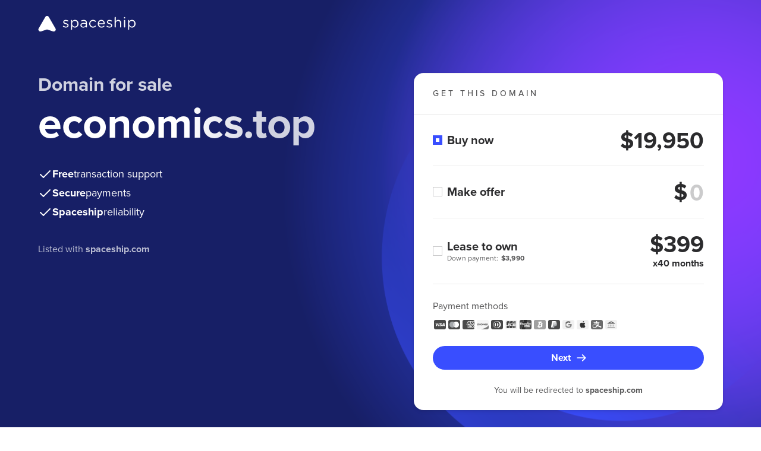

--- FILE ---
content_type: image/svg+xml
request_url: https://forsale.spaceship-cdn.com/static/version/0.29.2/assets/fonts/googlepay-grayscale.svg
body_size: 59
content:
<svg xmlns="http://www.w3.org/2000/svg" style="filter: grayscale(100%);" fill="none" viewBox="0 0 24 24"><path fill="#F1F1F1" d="M22 13V7c0-1.654-1.346-3-3-3H5C3.346 4 2 5.346 2 7v10c0 1.654 1.346 3 3 3h14c1.654 0 3-1.346 3-3v-4Z"/><path fill="#5086EB" d="M15.93 16.36c1.081-1.001 1.7-2.48 1.7-4.229 0-.42-.037-.822-.107-1.209H12.12v2.216h3.112a2.665 2.665 0 0 1-1.155 1.785l1.853 1.437Zm0 0Z"/><path fill="#58A45C" d="M15.93 16.36Zm-1.852-1.437c-.516.347-1.18.551-1.957.551-1.5 0-2.773-1.011-3.23-2.374l-1.91 1.483a5.752 5.752 0 0 0 5.14 3.167c1.553 0 2.858-.51 3.808-1.39l-1.851-1.437Z"/><path fill="#F0BB42" d="M8.712 12c0-.382.064-.752.18-1.1l-1.91-1.483A5.72 5.72 0 0 0 6.37 12c0 .93.22 1.806.611 2.583l1.91-1.482a3.476 3.476 0 0 1-.18-1.1Z"/><path fill="#D74F3F" d="M12.121 6.25a5.753 5.753 0 0 0-5.14 3.167l1.91 1.483c.457-1.363 1.73-2.374 3.23-2.374.848 0 1.608.292 2.207.863l1.642-1.64c-.997-.93-2.297-1.499-3.849-1.499Z"/></svg>